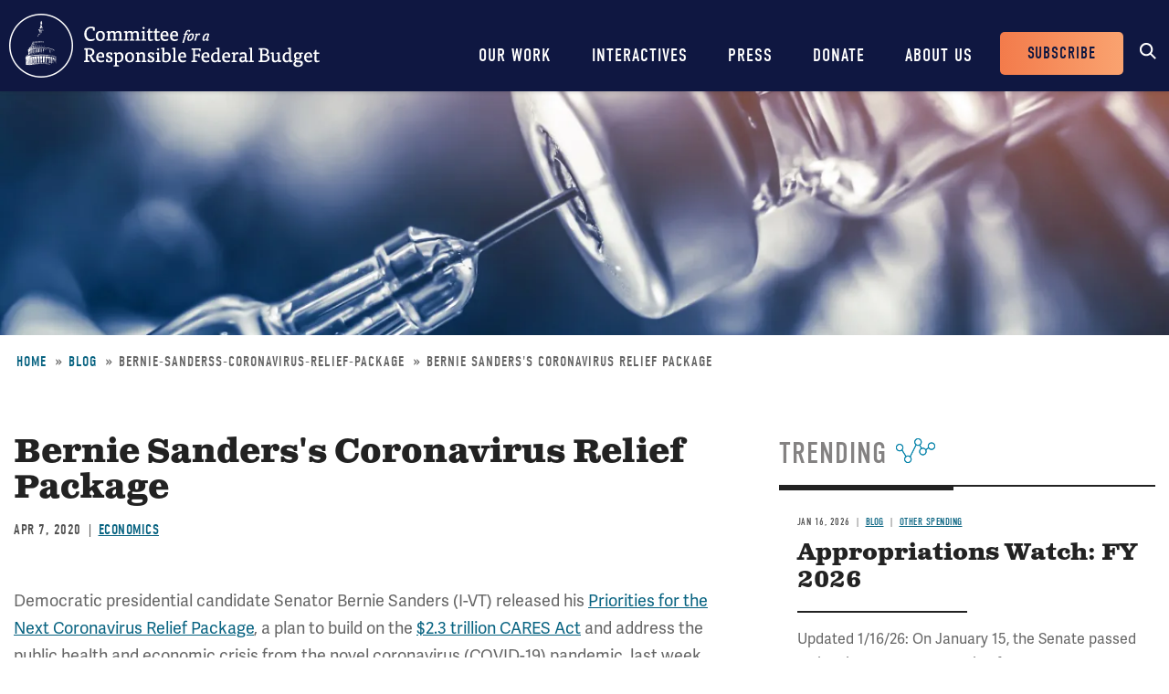

--- FILE ---
content_type: text/html; charset=UTF-8
request_url: https://www.crfb.org/blogs/bernie-sanderss-coronavirus-relief-package
body_size: 12563
content:
<!DOCTYPE html>
<html lang="en" dir="ltr" prefix="og: https://ogp.me/ns#">
  <head>
    <meta charset="utf-8" />
<meta name="description" content="2020-04-07-Democratic presidential candidate Senator Bernie Sanders (I-VT) released his Priorities for the Next Coronavir" />
<link rel="canonical" href="https://www.crfb.org/blogs/bernie-sanderss-coronavirus-relief-package" />
<meta property="og:site_name" content="Committee for a Responsible Federal Budget" />
<meta property="og:type" content="website" />
<meta property="og:url" content="https://www.crfb.org/blogs/bernie-sanderss-coronavirus-relief-package" />
<meta property="og:title" content="Bernie Sanders&#039;s Coronavirus Relief Package | Committee for a Responsible Federal Budget" />
<meta property="og:description" content="2020-04-07-Democratic presidential candidate Senator Bernie Sanders (I-VT) released his Priorities for the Next Coronavir" />
<meta property="og:image" content="https://www.crfb.org/sites/default/files/images/crfb-og.jpeg" />
<meta name="Generator" content="Drupal 10 (https://www.drupal.org)" />
<meta name="MobileOptimized" content="width" />
<meta name="HandheldFriendly" content="true" />
<meta name="viewport" content="width=device-width, initial-scale=1.0" />
<script type="application/ld+json">{
    "@context": "https://schema.org",
    "@graph": [
        {
            "@type": "NewsArticle",
            "@id": "https://www.crfb.org/blogs/bernie-sanderss-coronavirus-relief-package",
            "headline": "Bernie Sanders\u0027s Coronavirus Relief Package-2020-04-07",
            "name": "Bernie Sanders\u0027s Coronavirus Relief Package-2020-04-07",
            "description": "2020-04-07-Democratic presidential candidate Senator Bernie Sanders (I-VT) released his Priorities for the Next Coronavir",
            "datePublished": "2020-04-06T20:00:00-0400",
            "dateModified": "2020-04-06T20:00:00-0400",
            "isAccessibleForFree": "True",
            "author": {
                "@type": "Organization",
                "@id": "https://www.crfb.org/",
                "name": "Committee for a Responsible Federal Budget",
                "url": "https://www.crfb.org/",
                "logo": {
                    "@type": "ImageObject",
                    "url": "https://www.crfb.org/sites/default/files/images/crfb-og.jpeg"
                }
            },
            "publisher": {
                "@type": "Organization",
                "@id": "https://www.crfb.org/",
                "name": "Committee for a Responsible Federal Budget",
                "url": "https://www.crfb.org/",
                "logo": {
                    "@type": "ImageObject",
                    "url": "https://www.crfb.org/sites/default/files/images/crfb-og.jpeg"
                }
            },
            "mainEntityOfPage": "https://www.crfb.org/blogs/bernie-sanderss-coronavirus-relief-package"
        },
        {
            "@type": "Organization",
            "@id": "https://www.crfb.org/",
            "name": "Committee for a Responsible Federal Budget",
            "url": "https://www.crfb.org/",
            "logo": {
                "@type": "ImageObject",
                "url": "https://www.crfb.org/sites/default/files/images/crfb-og.jpeg"
            }
        },
        {
            "@id": "https://www.crfb.org/blogs/bernie-sanderss-coronavirus-relief-package",
            "description": "2020-04-07-Democratic presidential candidate Senator Bernie Sanders (I-VT) released his Priorities for the Next Coronavir",
            "author": {
                "@type": "Organization",
                "@id": "https://www.crfb.org/",
                "name": "Committee for a Responsible Federal Budget",
                "url": "https://www.crfb.org/",
                "logo": {
                    "@type": "ImageObject",
                    "url": "https://www.crfb.org/sites/default/files/images/crfb-og.jpeg"
                }
            },
            "publisher": {
                "@type": "Organization",
                "@id": "https://www.crfb.org/",
                "name": "Committee for a Responsible Federal Budget",
                "url": "https://www.crfb.org/",
                "logo": {
                    "@type": "ImageObject",
                    "url": "https://www.crfb.org/sites/default/files/images/crfb-og.jpeg"
                }
            },
            "isAccessibleForFree": "True"
        },
        {
            "@type": "WebSite",
            "@id": "https://www.crfb.org/",
            "name": "Committee for a Responsible Federal Budget",
            "url": "https://www.crfb.org/",
            "potentialAction": {
                "@type": "SearchAction",
                "target": {
                    "@type": "EntryPoint",
                    "urlTemplate": "https://www.crfb.org//search?s={search_term_string}",
                    "inLanguage": "en-US"
                },
                "query": "https://www.crfb.org//search?s={search_term_string}",
                "query-input": "required name=search_term_string"
            },
            "publisher": {
                "@type": "Organization",
                "@id": "https://www.crfb.org/",
                "name": "Committee for a Responsible Federal Budget",
                "url": "https://www.crfb.org/",
                "logo": {
                    "@type": "ImageObject",
                    "url": "https://www.crfb.org/sites/default/files/images/crfb-og.jpeg"
                }
            }
        }
    ]
}</script>
<link rel="icon" href="/themes/custom/crfb/favicon.ico" type="image/vnd.microsoft.icon" />

    <meta http-equiv="x-ua-compatible" content="ie=edge">
    <link rel="apple-touch-icon" href="https://www.crfb.org/themes/custom/crfb/img/apple-touch-icon.png">

    <title>Bernie Sanders&#039;s Coronavirus Relief Package-2020-04-07</title>

    <meta name="viewport" content="width=device-width, initial-scale=1">

    <link rel="stylesheet" media="all" href="/sites/default/files/css/css_L6RRyzDytziQFzaYqLi6kQIO4_m5p0x8paLcrlaC6RY.css?delta=0&amp;language=en&amp;theme=crfb&amp;include=eJxdjUkOwzAMAz9kRE8KvLCFENkqJDup-_ruQNELMeQcmDcU7mort4LWk2je6IdDlug-KUXHlyvc4xkeshqoqdUofHtoOyXyPuWpZoIduqOtPriD_oeAaxduGxUblyjLpwaf3lHffzvjcHrlUrUMwR3RD0VA" />
<link rel="stylesheet" media="all" href="/sites/default/files/css/css_IW6YfYJPqcwWiF4ZTyGK9alTtQkVKSfeesKqVQuOMac.css?delta=1&amp;language=en&amp;theme=crfb&amp;include=eJxdjUkOwzAMAz9kRE8KvLCFENkqJDup-_ruQNELMeQcmDcU7mort4LWk2je6IdDlug-KUXHlyvc4xkeshqoqdUofHtoOyXyPuWpZoIduqOtPriD_oeAaxduGxUblyjLpwaf3lHffzvjcHrlUrUMwR3RD0VA" />

    <script src="/sites/default/files/js/js_Wfho6YCIj5BZwXarDmClh0HPYW-mgLkVMRrzgFW_XOw.js?scope=header&amp;delta=0&amp;language=en&amp;theme=crfb&amp;include=eJxLLkpL0i9OLsosKCnWSS6PL05NLErO0Iez4nMyk3RSK0pyMvOy9VOKSgsSc_SgXAC0DBcz"></script>


          <!-- Google Tag Manager -->
      <script>(function(w,d,s,l,i){w[l]=w[l]||[];w[l].push({'gtm.start':
            new Date().getTime(),event:'gtm.js'});var f=d.getElementsByTagName(s)[0],
          j=d.createElement(s),dl=l!='dataLayer'?'&l='+l:'';j.async=true;j.src=
          'https://www.googletagmanager.com/gtm.js?id='+i+dl;f.parentNode.insertBefore(j,f);
        })(window,document,'script','dataLayer','GTM-KTB8FBW');</script>
      <!-- End Google Tag Manager -->
      </head>
  <body class="not-front path-node page-node-579 alias-blogs-bernie-sanderss-coronavirus-relief-package page-node-type-blog">
          <!-- Google Tag Manager (noscript) -->
      <noscript><iframe src="https://www.googletagmanager.com/ns.html?id=GTM-KTB8FBW" height="0" width="0" style="display:none;visibility:hidden"></iframe></noscript>
      <!-- End Google Tag Manager (noscript) -->
    
        <a href="#main_content" class="skip-link visually-hidden focusable">Skip to main content</a>

    
      <div class="dialog-off-canvas-main-canvas" data-off-canvas-main-canvas>
    


<header class="site-header">



  <div class="wrap">
    <h2 class="logo"><a href="https://www.crfb.org/">Committee for a Responsible Federal Budget</a></h2>

    <a href="#site-navigation" class="menu-toggle"><span>Menu</span></a>

    <div class="site-navigation" id="site-navigation">
      <div class="site-navigation--wrap">
        <div class="main-navigation">
            <nav role="navigation" aria-labelledby="block-mainnavigation-menu" id="block-mainnavigation">
            
  <h2 class="visually-hidden" id="block-mainnavigation-menu">Main navigation</h2>
  

        

              <ul region="site_header" class="menu-main">
                    <li class="menu-item has-children">
        <a href="/issue-areas" data-drupal-link-system-path="node/190">Our Work</a>
                  <span class="expander"></span>
                        <div class="menu-level-wrapper level-1">
        <ul class="menu">
                    <li class="menu-item has-children">
        <a href="/issue-areas" data-drupal-link-system-path="node/190">Issues</a>
                  <span class="expander"></span>
                        <div class="menu-level-wrapper level-2">
        <ul class="menu">
                    <li class="menu-item">
        <a href="/issue-area/budgets-projections" data-drupal-link-system-path="taxonomy/term/38">Budget &amp; Projections</a>
              </li>
                <li class="menu-item">
        <a href="/issue-area/health-care" data-drupal-link-system-path="taxonomy/term/63">Health Care</a>
              </li>
                <li class="menu-item">
        <a href="/issue-area/social-security" data-drupal-link-system-path="taxonomy/term/64">Social Security</a>
              </li>
                <li class="menu-item">
        <a href="/issue-area/other-spending" data-drupal-link-system-path="taxonomy/term/65">Other Spending</a>
              </li>
                <li class="menu-item">
        <a href="/issue-area/taxes" data-drupal-link-system-path="taxonomy/term/66">Taxes</a>
              </li>
                <li class="menu-item">
        <a href="/issue-area/budget-process" data-drupal-link-system-path="taxonomy/term/67">Budget Process</a>
              </li>
                <li class="menu-item">
        <a href="/issue-area/economics" data-drupal-link-system-path="taxonomy/term/68">Economics</a>
              </li>
                <li class="menu-item">
        <a href="/our-work/issues/recurring-reports" data-drupal-link-system-path="node/197">Recurring Reports</a>
              </li>
                <li class="menu-item">
        <a href="/budget-offsets-bank">Budget Offsets Bank</a>
              </li>
                <li class="menu-item">
        <a href="/our-work/issues/tax-gap-resources" data-drupal-link-system-path="node/232">Tax Gap</a>
              </li>
                <li class="menu-item">
        <a href="/our-work/issues/salt-deduction-resources" data-drupal-link-system-path="node/14192">SALT Deduction Resources</a>
              </li>
                <li class="menu-item">
        <a href="/blogs/budget-101" data-drupal-link-system-path="node/180663">Budget 101</a>
              </li>
                <li class="menu-item">
        <a href="/blogs/trump-cea-projections-tracker" data-drupal-link-system-path="node/217100">Trump CEA Tracker</a>
              </li>
        </ul>
    </div>  
              </li>
                <li class="menu-item has-children">
        <a href="/our-work/projects" data-drupal-link-system-path="node/14153">Projects</a>
                  <span class="expander"></span>
                        <div class="menu-level-wrapper level-2">
        <ul class="menu">
                    <li class="menu-item">
        <a href="/projects/trust-fund-solutions" data-drupal-link-system-path="node/74">Trust Fund Solutions</a>
              </li>
                <li class="menu-item">
        <a href="/project/health-savers-initiative" aria-label="Health Savers Initiative Project" data-drupal-link-system-path="node/14149">Health Savers Initiative</a>
              </li>
                <li class="menu-item">
        <a href="/project/tell-truth-about-social-security" data-drupal-link-system-path="node/250537">Tell the Truth</a>
              </li>
                <li class="menu-item">
        <a href="https://fixusnow.org/" target="_blank">FixUS</a>
              </li>
                <li class="menu-item">
        <a href="/project/fiscal-security-project" data-drupal-link-system-path="node/146136">Fiscal Security Project</a>
              </li>
                <li class="menu-item">
        <a href="/issue-area/us-budget-watch-2024" data-drupal-link-system-path="taxonomy/term/449">US Budget Watch 2024</a>
              </li>
                <li class="menu-item">
        <a href="/our-work/projects/other-projects" data-drupal-link-system-path="node/14181">Other Projects</a>
              </li>
        </ul>
    </div>  
              </li>
        </ul>
    </div>  
              </li>
                <li class="menu-item has-children">
        <a href="/interactives" data-drupal-link-system-path="node/14359">Interactives</a>
                  <span class="expander"></span>
                        <div class="menu-level-wrapper level-1">
        <ul class="menu">
                    <li class="menu-item">
        <a href="/debtfixer" data-drupal-link-system-path="node/14180">Debt Fixer</a>
              </li>
                <li class="menu-item">
        <a href="/debt-thermometer" data-drupal-link-system-path="node/19865">Debt Thermometer</a>
              </li>
                <li class="menu-item">
        <a href="https://www.futurebudget.org/" target="_blank">Budgeting for the Future</a>
              </li>
                <li class="menu-item">
        <a href="/interactives/insolvency-countdown">Insolvency Countdown</a>
              </li>
                <li class="menu-item">
        <a href="https://www.crfb.org/socialsecurityreformer/">Social Security Reformer</a>
              </li>
                <li class="menu-item">
        <a href="/interactives/how-old-will-you-be" data-drupal-link-system-path="node/14182">How Old Will You Be?</a>
              </li>
                <li class="menu-item">
        <a href="/interactives/is-it-worth-it" data-drupal-link-system-path="node/15987">Is It Worth It?</a>
              </li>
                <li class="menu-item">
        <a href="https://www.covidmoneytracker.org/">COVID Money Tracker</a>
              </li>
                <li class="menu-item">
        <a href="/build-your-own-tax-extensions" data-drupal-link-system-path="node/32656">Build Your Own Tax Extensions</a>
              </li>
                <li class="menu-item">
        <a href="https://www.crfb.org/build-your-own-child-tax-credit">Build Your Own Child Tax Credit</a>
              </li>
        </ul>
    </div>  
              </li>
                <li class="menu-item">
        <a href="/press-releases" data-drupal-link-system-path="node/193">Press</a>
              </li>
                <li class="menu-item">
        <a href="/donate" data-drupal-link-system-path="node/127">Donate</a>
              </li>
                <li class="menu-item has-children">
        <a href="/about-us" data-drupal-link-system-path="node/87">About Us</a>
                  <span class="expander"></span>
                        <div class="menu-level-wrapper level-1">
        <ul class="menu">
                    <li class="menu-item">
        <a href="/staff-members" data-drupal-link-system-path="node/104">Staff Members</a>
              </li>
                <li class="menu-item">
        <a href="/board-members" data-drupal-link-system-path="node/105">Board Members</a>
              </li>
                <li class="menu-item">
        <a href="/media-coverage" data-drupal-link-system-path="node/194">Media Coverage</a>
              </li>
                <li class="menu-item">
        <a href="/events" data-drupal-link-system-path="node/188">Events</a>
              </li>
                <li class="menu-item">
        <a href="/about-us/job-opportunities" data-drupal-link-system-path="node/189">Job Opportunities</a>
              </li>
                <li class="menu-item">
        <a href="/about-us/request-speaker" data-drupal-link-system-path="node/14155">Request a Speaker</a>
              </li>
        </ul>
    </div>  
              </li>
        </ul>
      


  </nav>

        </div> <!-- /.main-navigation -->

        <div class="header-buttons">
          <nav role="navigation" aria-labelledby="block-headerbuttons-menu" id="block-headerbuttons">
            
  <h2 class="visually-hidden" id="block-headerbuttons-menu">Header Buttons</h2>
  

        

              <ul region="site_header" class="menu-header-buttons menu">
                    <li class="menu-item">
        <a href="/subscribe" data-drupal-link-system-path="node/168">Subscribe</a>
              </li>
        </ul>
  


  </nav>

        </div> <!-- /.main-navigation -->

        <div class="site-search">
          <div id="block-cwsearch" class="block block-cw-search">
          <div class="cw-search block block-search container-inline" id="block-cw-search" role="search">
  <form action="/search" id="search-block-form" accept-charset="UTF-8">
    <div class="form-item form-no-label">
      <label for="cw-search-keys" class="visually-hidden">Search</label>
      <input title="Enter the terms you wish to search for." placeholder="Search" type="search" id="cw-search-keys" name="s" value="" size="15" maxlength="128" class="form-search">
    </div>

    <div class="form-actions form-wrapper" id="cw-search-actions">
      <input type="submit" id="cw-search-submit" value="Search" class="button form-submit">
    </div>
  </form>

  <span class="block-search__toggle">Toggle Search</span>
</div>

  </div>

        </div> <!-- /.site-search -->
      </div>
    </div> <!-- /.site-navigation -->


  </div> <!-- /.wrap -->

</header> <!-- /.site-header -->



<section id="main_content"  class="main-content">

      
  <div class="region--content">
    <div id="block-crfb-content" class="block block-system block-system-main-block block--crfb-content">
  
    
      

<article  class="node node--type--blog blog node--view-mode--full full">

            
  <div style="background-image: url(&#039;/sites/default/files/styles/homepage_header/public/managed/media-images2022-02/Concept_Vaccines.png.webp?itok=w5SGmPOG&#039;)" class="header-image"></div>

      
  <div class="region--page-header">
    <div id="block-breadcrumbs" class="block block-system block-system-breadcrumb-block block--breadcrumbs">
  
    
        <nav role="navigation" aria-labelledby="system-breadcrumb">
    <h2 id="system-breadcrumb" class="visually-hidden">Breadcrumb</h2>
    <ol>
          <li>
                  <a href="/">Home</a>
              </li>
          <li>
                  <a href="https://www.crfb.org/blog">Blog</a>
              </li>
          <li>
                  bernie-sanderss-coronavirus-relief-package
              </li>
          <li>
                  Bernie Sanders&#039;s Coronavirus Relief Package
              </li>
        </ol>
  </nav>

  </div>

  </div>

  
      
  
  <div class="page-content">

    

          
  <div class="region--admin-controls">
    <div data-drupal-messages-fallback class="hidden"></div>

  </div>

    
    <div class="content-wrap">

      <div class="content-column">

        <div class="page-title">
          <div class="wrap">
            <h1 class="headline"><span class="field field--name-title field--type-string field--label-hidden">Bernie Sanders&#039;s Coronavirus Relief Package</span>
</h1>
          </div>
        </div> <!-- /.page-title -->

                  
        
                  <div class="dateline">
            <div class="date">
<div class="node-field content-field field-date" data-item-count="1">
        <div data-item="0"><time datetime="2020-04-07T12:00:00Z" class="datetime">Apr 7, 2020</time>
</div>
  </div>
</div>
                          <div class="issue-area">
<div class="node-field content-field field-issue-area" data-item-count="1">
        <div data-item="0"><span class="segment"><a href="/issue-area/economics" hreflang="en">Economics</a></span></div>
  </div>
</div>
                      </div>
        
        
                
        <div class="body-wrap">
<div class="clearfix text-formatted node-field content-field body" data-item-count="1">
        <div data-item="0"><p>Democratic presidential candidate Senator Bernie Sanders (I-VT) released his <a href="https://berniesanders.com/issues/priorities-next-coronavirus-relief-package/">Priorities for the Next Coronavirus Relief Package</a>, a plan to build on the <a href="https://www.crfb.org/blogs/whats-2-trillion-coronavirus-relief-package">$2.3 trillion CARES Act</a>&nbsp;and address the public health and economic crisis&nbsp;from the novel coronavirus (COVID-19) pandemic, last week. Senator Sanders's plan as we understand it would maintain all wages at pre-crisis levels, send each person $2,000 per month for the duration of the crisis, cancel rent and mortgage payments for four months, cover out-of-pocket health care costs, provide aid to states, offer hazard pay to essential workers, and make other changes. Our very rough and conservative estimates suggest the plan would cost<strong> $5 trillion </strong>if the crisis lasts for four months and <strong>$12.8 trillion</strong> if it lasts for a year –&nbsp;roughly 60 percent of Gross Domestic Product (GDP) –&nbsp;on top of the roughly $2.5 trillion already spent. Assuming the Sanders plan replaces rather than adds to certain redundant elements from the CARES Act, the plan would cost $4 trillion to $12 trillion.</p>
<p style="border:3px; border-style:solid; border-color:#666666; padding: 1em;"><em>This policy explainer is part of </em><a href="https://www.crfb.org/usbw2020"><em>US Budget Watch 2020</em></a><em>, a project covering the 2020 presidential election. In the coming weeks and months, we will continue to publish analyses of candidate proposals that are having the greatest impact on the debate over our nation’s future. You can read more of our policy explainers and factchecks </em><a href="https://www.crfb.org/usbw2020"><em>here</em></a><em>. US Budget Watch 2020 is designed to inform the public and is not intended to express a view for or against any candidate or any specific policy proposal. Candidates’ proposals should be evaluated on a broad array of policy perspectives, including but certainly not limited to their approaches on deficits and debt. </em></p>
<h4><strong>What's in the Coronavirus Relief Plan and How Much Would it Cost?&nbsp;</strong></h4>
<p>Senator Sanders's coronavirus relief plan proposes a bold set of policy changes that appear to be designed largely to maintain or increase disposable income over the course of the crisis. By our estimates, these policies would cost the federal government more than<strong> $1 trillion </strong><em><strong>per month</strong>. </em>Prior to the current crisis or the passage of the $2.3 trillion CARES Act, CBO <a href="https://www.crfb.org/blogs/cbo-updates-budget-projections-coronavirus-impact">estimated</a> the budget deficit would be $1 trillion for the entire 2020 fiscal year.</p>
<p>The level of detail in the current plan requires us to make a number of assumptions in order to estimate cost, and different assumptions could lead to drastically different estimates. To generate our preliminary numbers, we assumed most requirements for employers (maintaining pay, offering hazard pay, etc.) would be financed by the federal government in some form. We estimated the costs under two scenarios: a four-month crisis and a full-year crisis. Overall, our estimates are conservative, as they are more likely to underestimate costs than overestimate them.</p>
<h5 style="text-align: center;"><strong>Budgetary Effect of Senator Sanders's&nbsp;Coronavirus Response Plan</strong></h5>
<table>
<thead>
<tr>
<th class="th-left" scope="col">Provision</th>
<th scope="col" style="width: 15%;">4-Month Crisis</th>
<th scope="col" style="width: 15%;">12-Month Crisis</th>
</tr>
</thead>
<tbody>
<tr>
<td>Send Each Person $2,000 Per Month Until Crisis Ends</td>
<td style="text-align: center;">$2.6 trillion</td>
<td style="text-align: center;">$7.8 trillion</td>
</tr>
<tr>
<td>Maintain Wages at Pre-Crisis Levels</td>
<td style="text-align: center;">$1.0 trillion</td>
<td style="text-align: center;">$3.0 trillion</td>
</tr>
<tr>
<td>Provide Direct Fiscal Aid to States and Cities</td>
<td style="text-align: center;">$600 billion</td>
<td style="text-align: center;">$600 billion</td>
</tr>
<tr>
<td>Suspend Rent, Mortgage, and Certain Other Debt Payments for Four Months</td>
<td style="text-align: center;">$500 billion</td>
<td style="text-align: center;">$500 billion</td>
</tr>
<tr>
<td>Use Medicare to Cover Out-of-Pocket Health Expenses</td>
<td style="text-align: center;">$150 billion</td>
<td style="text-align: center;">$400 billion</td>
</tr>
<tr>
<td>Provide Paid Medical and Sick Leave for All Workers</td>
<td style="text-align: center;">$100 billion</td>
<td style="text-align: center;">$150 billion</td>
</tr>
<tr>
<td>Provide Hazard Pay to Essential Workers, Expand SNAP, and Enact Other Policies</td>
<td style="text-align: center;">$100 billion</td>
<td style="text-align: center;">$300 billion</td>
</tr>
<tr>
<td style="background-color: rgb(10, 129, 168);"><span style="color:#ffffff;"><strong>Estimated Cost of Proposed Coronavirus Relief Package</strong></span></td>
<td style="background-color: rgb(10, 129, 168); text-align: center;"><span style="color:#ffffff;"><strong>$5.0 trillion</strong></span></td>
<td style="background-color: rgb(10, 129, 168); text-align: center;"><span style="color:#ffffff;"><strong>$12.8 trillion</strong></span></td>
</tr>
<tr>
<td><em>Elements of CARES that May Be Redundant with Proposed Package</em></td>
<td style="text-align: center;"><em>$1.0 trillion</em></td>
<td style="text-align: center;"><em>$1.0 trillion</em></td>
</tr>
</tbody>
<tfoot>
<tr>
<td><em><strong>Net Cost, Assuming Package is Partial Replacement of CARES</strong></em></td>
<td style="text-align: center;"><em><strong>$4.0 trillion</strong></em></td>
<td style="text-align: center;"><em><strong>$11.8 trillion</strong></em></td>
</tr>
</tfoot>
</table>
<p>The most fiscally significant parts of Senator Sanders's coronavirus relief plan would:</p>
<ul style="margin-left: 15px; margin-bottom: 15px">
<li style="margin-bottom: 15px;line-height: 1.5;"><strong>Send each person in the United States direct&nbsp;payments of $2,000 per month for the duration of this crisis. </strong>According to the proposal, these payments would go to "every person in the United States, including the undocumented, the homeless, the unbanked, and young adults," and we also assume they would be given for&nbsp;children. Given the U.S. population of roughly 330 million, this would cost about $2.6 trillion over four months and $7.8 trillion over the course of a year.</li>
<li style="margin-bottom: 15px;line-height: 1.5;"><strong>Maintain pre-crisis pay for all Americans. </strong>The Sanders plan declares that "we must make sure that every worker in America continues to receive their paycheck during this crisis, retroactive to the beginning of the crisis." While the mechanism to achieve this goal is not entirely clear (the plan cites the&nbsp;grants given to airlines to maintain payroll as an example), we assume it could be achieved by efficiently distributing roughly one-quarter of pre-crisis compensation to employers or workers, at a cost of $1 trillion over four months or $3 trillion over a year. This is likely an underestimate, as most policies designed to achieve this goal would cover some wages that would be paid anyway.</li>
<li style="margin-bottom: 15px;line-height: 1.5;"><strong>Provide $600 billion of direct aid to cities and states.</strong>&nbsp;The proposal would give funds to ensure state and local governments&nbsp;have the personnel and funding necessary to respond to the crisis. We assume the funding is on top of the $150 billion provided in direct grants to states and localities in the CARES Act. By definition, this costs $600 billion.</li>
<li style="margin-bottom: 15px;line-height: 1.5;"><strong>Suspend rent, mortgage, medical debt, consumer debt collection&nbsp;for four months. </strong>Under the Sanders plan, monthly rent and mortgage payments&nbsp;would be canceled for four months, and these payments would not need to be paid after the crisis ends. Student loan payments would be canceled for a potentially longer period (the duration of the crisis).&nbsp;We assume the federal government would cover most of these costs and that it would do so for households but not businesses. Conservatively, this would cost roughly $500 billion.</li>
<li style="margin-bottom: 15px;line-height: 1.5;"><strong>Cover out-of-pocket health care costs. </strong>The Sanders campaign calls for using "Medicare to cover all health care expenses'" and says that "Medicare must be empowered to pay all of the deductibles, co-payments and out-of-pocket healthcare expenses for the uninsured and the underinsured." We assume, conservatively, that this would mean most insurance would continue as it currently exists and&nbsp;the federal government would cover medical costs for those with no insurance or high out-of-pocket costs. We believe, very roughly, that this policy would cost $150 billion over four months and $400 billion over the course of a year. It is possible the Sanders campaign is actually calling on Medicare to cover more or even <em>all</em> health care costs&nbsp;(i.e., "<a href="https://www.crfb.org/papers/choices-financing-medicare-all">Medicare for All</a>"). In that case, costs would rise&nbsp;as high as $1 trillion over four months and $3 trillion over a year.</li>
<li style="margin-bottom: 15px;line-height: 1.5;"><strong>Provide paid medical and sick leave for all workers. </strong>The Sanders plan would guarantee paid sick and medical leave to all workers. It is not clear if the additional leave would be funded by the government or by employers. We assumed the proposal would extend&nbsp;the federally-funded leave provided by the <a href="https://www.crfb.org/blogs/families-first-coronavirus-response-act-will-cost-192-billion">second coronavirus response bill</a> (for employers with less than 500 employees and the self-employed) to also apply to large companies at a cost of nearly $100 billion for four months and $150 billion for a year.</li>
<li style="margin-bottom: 15px;line-height: 1.5;"><strong>Provide hazard pay to essential workers, expand SNAP, and enact other policies. </strong>The Sanders plan would also provide hazard pay to essential and frontline workers such as nurses, delivery drivers, and grocery store employees. We assumed the additional pay would be federally funded and the proposal would be similar to one proposed by <a href="https://www.brown.senate.gov/newsroom/press/release/brown-calls-for-pandemic-premium-pay-and-health-protections-for-all-frontline-workers-during-coronavirus-pandemic">Senator Sherrod Brown</a> (D-OH) and provide time-and-a-half pay to these workers. The proposal would also expand nutrition funding for&nbsp;"food stamps," food banks, and school lunches, and&nbsp;increase grants given to Washington, DC and U.S. territories to be on par with those offered to states.&nbsp;In rough terms, we believe these policies would cost about $100 billion over four months or $300 billion over the course of a year.</li>
</ul>
<p>The Sanders plan also includes a number of proposals with relatively little or no direct fiscal implications, including using the Defense Production Act to direct the production of Personal Protective Equipment (PPE) and other critical medical supplies;&nbsp;directing the Occupational Safety and Health Administration to develop stringent emergency safety standards for health care workers, patients, and the public; a moratorium on evictions, foreclosures,&nbsp;and utility shut-offs;&nbsp;and cracking down on companies or individuals guilty of price gouging, hoarding essential supplies, or otherwise attempting to profit on a moment of national crisis. Furthermore, the Sanders plan would compel the Federal Reserve to establish a program specifically designed to provide state and municipal governments with fiscal support and budgetary relief.</p>
<p>Overall, our rough estimates find that Senator Sanders's coronavirus plan would cost $5 trillion if the crisis lasted for 4 months and $12.8 trillion if it lasted for a year. This would be the equivalent of roughly 60 percent of pre-crisis GDP over the relevant time periods.</p>
<p>Many of the proposals in the Sanders plan could be partially redundant with measures in the <a href="https://www.crfb.org/blogs/whats-2-trillion-coronavirus-relief-package">CARES Act</a>. For example, the $2,000 monthly checks for everyone could replace the $1,200 one-time checks being sent to&nbsp;most people. Additionally, expanding&nbsp;unemployment benefits or establishment of a Paycheck Protection Program would be largely unnecessary if another program was maintaining wages&nbsp;at current levels. Overall, we estimate these potentially redundant provisions cost $1 trillion in the CARES Act. Thus, the total additional cost of the Sanders proposal could be $4 trillion for four months and $11.8 trillion for a year if it also removed those aspects of the CARES Act.</p>
<h4><strong>Where Can I Learn More?</strong></h4>
<ul style="margin-left: 15px; margin-bottom: 15px">
<li>Senator Sanders's Campaign –&nbsp;<a href="https://berniesanders.com/issues/priorities-next-coronavirus-relief-package/">Priorities for the Next Coronavirus Relief Package</a></li>
<li>Senator Sanders's Campaign – <a href="https://www.pscp.tv/BernieSanders/1lDxLgkbqPyJm">Video Virtual Town Hall Announcing&nbsp;Proposal</a></li>
<li>Committee for a Responsible Federal Budget –&nbsp;<a href="https://www.crfb.org/blogs/whats-2-trillion-coronavirus-relief-package">What's in the $2 Trillion Coronavirus Relief Package?</a></li>
<li>Committee for a Responsible Federal Budget – <a href="https://www.crfb.org/blogs/visualization-cares-act">A Visualization of the CARES Act</a></li>
<li>UBI Center -&nbsp;<a href="https://medium.com/ubicenter/how-universal-basic-income-can-keep-poverty-from-rising-amid-covid-19-9950e4a58030">How Universal Basic Income Can Keep Poverty From Rising Amid Covid-19</a></li>
<li>Senator Sherrod Brown –&nbsp;<a href="https://www.brown.senate.gov/newsroom/press/release/brown-calls-for-pandemic-premium-pay-and-health-protections-for-all-frontline-workers-during-coronavirus-pandemic">Brown Calls for Pandemic Premium Pay and Health Protections for All Frontline Workers During Coronavirus Pandemic</a></li>
<li>House Financial Services Committee –&nbsp;<a href="https://financialservices.house.gov/news/documentsingle.aspx?DocumentID=406440">Waters Announces Committee Plan for Comprehensive Fiscal Stimulus and Public Policy Response to Coronavirus Pandemic</a></li>
<li>Committee for a Responsible Federal Budget – <a href="https://www.crfb.org/blogs/how-much-would-sending-people-checks-cost">How Much Would Sending People Checks Cost?</a></li>
<li>Committee for a Responsible Federal Budget – <a href="https://www.crfb.org/papers/primary-care-estimating-democratic-candidates-health-plans">Primary Care: Estimating Democratic Candidates’ Health Plans</a></li>
</ul>
<p style="text-align: center;">****</p>
<p>With the 2020 campaign now in full gear, the presidential candidates are putting forward many ambitious proposals aimed at solving very real problems and concerns. The voting public deserves to know how these proposals would work, how much they would cost, and what they would mean for the debt we will be leaving to our children and grandchildren.</p>
<p><em>This policy explainer is part of our&nbsp;</em><a href="https://www.crfb.org/usbw2020"><i>US Budget Watch 2020</i></a><em>&nbsp;series covering the 2020 presidential election. In the coming weeks and months, we will continue to publish analyses of candidate proposals that are having the greatest impact on the debate over our nation’s future. You can read more of our policy explainers and factchecks&nbsp;</em><a href="https://www.crfb.org/usbw2020"><i>here</i></a><em>.</em></p>
</div>
  </div>
</div> 
        
                  <div class="top-border-block">
            <h3><span>Tags</span></h3>
            
<div class="node-field content-field field-blog-issue-areas" data-item-count="8">
        <div data-item="0"><a href="/issue-area/covid-pandemic" hreflang="en">COVID Pandemic</a></div>
      <div data-item="1"><a href="/issue-area/domestic-spending" hreflang="en">Domestic Spending</a></div>
      <div data-item="2"><a href="/issue-area/economic-recovery-measures" hreflang="en">Economic Recovery Measures</a></div>
      <div data-item="3"><a href="/issue-area/economy" hreflang="en">Economy</a></div>
      <div data-item="4"><a href="/issue-area/health-care-0" hreflang="en">Health Care</a></div>
      <div data-item="5"><a href="/issue-area/taxes-0" hreflang="en">Taxes</a></div>
      <div data-item="6"><a href="/issue-area/us-budget-watch-2020" hreflang="en">US Budget Watch 2020</a></div>
      <div data-item="7"><a href="/issue-area/bernie-sanders" hreflang="en">Bernie Sanders</a></div>
  </div>

          </div>
        
        

                  
        
      </div>
              <div class="content-sidebar">
          
  <div class="region--content-sidebar">
    <div class="views-element-container block block-views block-views-blocktrending-trending-block block--trending-block-detail" id="block-trending-block-detail">
  
      <h2><span>Trending</span></h2>
    
      <div region="content_sidebar"><div class="js-view-dom-id-723f81159d7579d82c11f43c5dbb721903c1e46f913a702882bdd3f9e2755197">
  
  
  

  
  
  

      <div class="views-row">

<article  class="node node--type--blog blog node--view-mode--teaser teaser">

  <div class="teaser-content">

          <div class="dateline">
        <div class="date">
<div class="node-field content-field field-date" data-item-count="1">
        <div data-item="0"><time datetime="2026-01-16T12:00:00Z" class="datetime">Jan 16, 2026</time>
</div>
  </div>
</div>
                    <div class="article-type"><a href="/blog">Blog</a></div>
                            <div class="issue-area">
<div class="node-field content-field field-issue-area" data-item-count="1">
        <div data-item="0"><span class="segment"><a href="/issue-area/other-spending" hreflang="en">Other Spending</a></span></div>
  </div>
</div>
              </div>
    
    <h3><a href="/blogs/appropriations-watch-fy-2026">Appropriations Watch: FY 2026</a></h3>

    
<div class="clearfix text-formatted node-field content-field body" data-item-count="1">
        <div data-item="0">  <p>Updated 1/16/26: On January 15, the Senate passed legislation that would provide full-year Commerce, Justice, and Science, Energy and Water Development, and Interior and Environment appropriations by...</p>


</div>
  </div>


    <a href="/blogs/appropriations-watch-fy-2026" class="read-more" aria-label="Read more about Appropriations Watch: FY 2026">Read more</a>

  </div> 
</article>
</div>
    <div class="views-row">

<article  class="node node--type--blog blog node--view-mode--teaser teaser">

  <div class="teaser-content">

          <div class="dateline">
        <div class="date">
<div class="node-field content-field field-date" data-item-count="1">
        <div data-item="0"><time datetime="2026-01-16T12:00:00Z" class="datetime">Jan 16, 2026</time>
</div>
  </div>
</div>
                    <div class="article-type"><a href="/blog">Blog</a></div>
                            <div class="issue-area">
<div class="node-field content-field field-issue-area" data-item-count="1">
        <div data-item="0"><span class="segment"><a href="/issue-area/health-care" hreflang="en">Health Care</a></span></div>
  </div>
</div>
              </div>
    
    <h3><a href="/blogs/supporting-price-transparency-reduce-health-care-costs">Supporting Price Transparency to Reduce Health Care Costs</a></h3>

    
<div class="clearfix text-formatted node-field content-field body" data-item-count="1">
        <div data-item="0">  <p>In their newly proposed Great Healthcare Plan, the Trump Administration calls for “maximizing price transparency.” This builds on recent efforts from the Administration and Congress to improve price...</p>


</div>
  </div>


    <a href="/blogs/supporting-price-transparency-reduce-health-care-costs" class="read-more" aria-label="Read more about Supporting Price Transparency to Reduce Health Care Costs">Read more</a>

  </div> 
</article>
</div>
    <div class="views-row">

<article  class="node node--type--blog blog node--view-mode--teaser teaser">

  <div class="teaser-content">

          <div class="dateline">
        <div class="date">
<div class="node-field content-field field-date" data-item-count="1">
        <div data-item="0"><time datetime="2026-01-15T12:00:00Z" class="datetime">Jan 15, 2026</time>
</div>
  </div>
</div>
                    <div class="article-type"><a href="/blog">Blog</a></div>
                            <div class="issue-area">
<div class="node-field content-field field-issue-area" data-item-count="1">
        <div data-item="0"><span class="segment"><a href="/issue-area/other-spending" hreflang="en">Other Spending</a></span></div>
  </div>
</div>
              </div>
    
    <h3><a href="/blogs/assessing-fy-2026-appropriations">Assessing FY 2026 Appropriations</a></h3>

    
<div class="clearfix text-formatted node-field content-field body" data-item-count="1">
        <div data-item="0">  <p>Without further appropriations, the federal government faces a partial government shutdown on January 30 as the continuing resolution (CR) funding nine of the 12 annual appropriations bills for Fiscal...</p>


</div>
  </div>


    <a href="/blogs/assessing-fy-2026-appropriations" class="read-more" aria-label="Read more about Assessing FY 2026 Appropriations">Read more</a>

  </div> 
</article>
</div>

    

  
  

  
  
</div>
</div>

  </div>

  </div>

          
        </div>
      
    </div> 
    
          
  <div class="region--sub-content">
    <div class="views-element-container block block-views block-views-blockrelated-posts-related-block block--views-block--related-posts-related-block" id="block-views-block-related-posts-related-block">
  
      <h2><span>What's Next</span></h2>
    
      <div region="sub_content"><div class="related-posts js-view-dom-id-e3233fda75e96da0883368109a65167e17ed59318ac162d368622b2d9e460fa7">
  
  
  

  
  
  

  <div class="related-posts-list-wrapper">
  
  <ul class="related-posts-list">

          <li class="related-posts-row">

<article  class="node node--type--blog blog node--view-mode--featured featured">

  <div class="featured-image">
          
<div class="node-field content-field field-media-image" data-item-count="1">
        <div data-item="0">  
<div class="media-field content-field field-media-image" data-item-count="1">
      <div class="field-label visually-hidden">Image</div>
        <div data-item="0">  <img loading="lazy" src="/sites/default/files/styles/article_listing/public/managed/media-images2022-02/shutterstock_418364110.jpg.webp?itok=-cbDp34X" alt=""/>


</div>
  </div>

</div>
  </div>

      </div>

  <div class="featured-content">

          <div class="dateline">
        <div class="date">
<div class="node-field content-field field-date" data-item-count="1">
        <div data-item="0"><time datetime="2025-12-18T12:00:00Z" class="datetime">Dec 18, 2025</time>
</div>
  </div>
</div>
                  <div class="article-type"><a href="/blog">Blog</a></div>
                          <div class="issue-area">
<div class="node-field content-field field-issue-area" data-item-count="1">
        <div data-item="0"><span class="segment"><a href="/issue-area/economics" hreflang="en">Economics</a></span></div>
  </div>
</div>
              </div>
    
    <h3><a href="/blogs/new-paper-estimates-upper-limit-debt">New Paper Estimates Upper Limit on Debt</a></h3>

    <a href="/blogs/new-paper-estimates-upper-limit-debt" class="read-more" aria-label="Read more about New Paper Estimates Upper Limit on Debt">Read more</a>

  </div> 
</article>
</li>
          <li class="related-posts-row">

<article  class="node node--type--blog blog node--view-mode--featured featured">

  <div class="featured-image">
          
<div class="node-field content-field field-media-image" data-item-count="1">
        <div data-item="0">  
<div class="media-field content-field field-media-image" data-item-count="1">
      <div class="field-label visually-hidden">Image</div>
        <div data-item="0">  <img loading="lazy" src="/sites/default/files/styles/article_listing/public/managed/media-images2022-02/shutterstock_544847110.jpg.webp?itok=UIpuw4Mf" alt="Capitol Building Dome with Flag"/>


</div>
  </div>

</div>
  </div>

      </div>

  <div class="featured-content">

          <div class="dateline">
        <div class="date">
<div class="node-field content-field field-date" data-item-count="1">
        <div data-item="0"><time datetime="2025-11-05T12:00:00Z" class="datetime">Nov 5, 2025</time>
</div>
  </div>
</div>
                  <div class="article-type"><a href="/blog">Blog</a></div>
                          <div class="issue-area">
<div class="node-field content-field field-issue-area" data-item-count="1">
        <div data-item="0"><span class="segment"><a href="/issue-area/economics" hreflang="en">Economics</a></span></div>
  </div>
</div>
              </div>
    
    <h3><a href="/blogs/getting-3-open-letter-lawmakers">Getting to 3%: An Open Letter to Lawmakers</a></h3>

    <a href="/blogs/getting-3-open-letter-lawmakers" class="read-more" aria-label="Read more about Getting to 3%: An Open Letter to Lawmakers">Read more</a>

  </div> 
</article>
</li>
          <li class="related-posts-row">

<article  class="node node--type--blog blog node--view-mode--featured featured">

  <div class="featured-image">
          
<div class="node-field content-field field-media-image" data-item-count="1">
        <div data-item="0">  
<div class="media-field content-field field-media-image" data-item-count="1">
      <div class="field-label visually-hidden">Image</div>
        <div data-item="0">  <img loading="lazy" src="/sites/default/files/styles/article_listing/public/images/Concept_calculator.jpg.webp?itok=LdoffGcD" alt=""/>


</div>
  </div>

</div>
  </div>

      </div>

  <div class="featured-content">

          <div class="dateline">
        <div class="date">
<div class="node-field content-field field-date" data-item-count="1">
        <div data-item="0"><time datetime="2025-09-19T12:00:00Z" class="datetime">Sep 19, 2025</time>
</div>
  </div>
</div>
                  <div class="article-type"><a href="/blog">Blog</a></div>
                          <div class="issue-area">
<div class="node-field content-field field-issue-area" data-item-count="1">
        <div data-item="0"><span class="segment"><a href="/issue-area/economics" hreflang="en">Economics</a></span></div>
  </div>
</div>
              </div>
    
    <h3><a href="/blogs/cbo-releases-economic-projections-2025-2028">CBO Releases Economic Projections From 2025 to 2028</a></h3>

    <a href="/blogs/cbo-releases-economic-projections-2025-2028" class="read-more" aria-label="Read more about CBO Releases Economic Projections From 2025 to 2028">Read more</a>

  </div> 
</article>
</li>
    
  </ul>

</div>

    

  
  

  
  
</div>
</div>

  </div>

  </div>

    
  </div> 
</article>

  </div>

  </div>

  
</section> 



<footer class="site-footer">

  <div class="wrapper">
    <div class="site-footer__social-media">
      <nav role="navigation" aria-labelledby="block-socialmedia-menu" id="block-socialmedia">
            
  <h2 class="visually-hidden" id="block-socialmedia-menu">Social Media</h2>
  

        
        <h4 class="site-footer__social-media-title">Stay Connected</h4>
    <ul region="site_footer" class="menu menu--social-media">
                
      <li class="social-media-item">
        <a href="https://www.facebook.com/BudgetHawks" target="_blank" aria-label="Facebook" rel="noopener noreferrer">
          <span class="icon icon--facebook" aria-hidden="true"></span>
          <span class="social-media-item__title">Facebook</span>
        </a>
      </li>
                
      <li class="social-media-item">
        <a href="https://twitter.com/BudgetHawks" target="_blank" aria-label="Twitter" rel="noopener noreferrer">
          <span class="icon icon--twitter" aria-hidden="true"></span>
          <span class="social-media-item__title">Twitter</span>
        </a>
      </li>
                
      <li class="social-media-item">
        <a href="https://www.linkedin.com/company/committee-for-a-responsible-federal-budget" target="_blank" aria-label="LinkedIn" rel="noopener noreferrer">
          <span class="icon icon--linkedin" aria-hidden="true"></span>
          <span class="social-media-item__title">LinkedIn</span>
        </a>
      </li>
                
      <li class="social-media-item">
        <a href="https://www.youtube.com/user/BudgetHawks" target="_blank" aria-label="YouTube" rel="noopener noreferrer">
          <span class="icon icon--youtube" aria-hidden="true"></span>
          <span class="social-media-item__title">YouTube</span>
        </a>
      </li>
        </ul>
  


  </nav>

    </div>
    <div class="site-footer__content">
      <nav role="navigation" aria-labelledby="block-crfb-footer-menu" id="block-crfb-footer">
            
  <h2 class="visually-hidden" id="block-crfb-footer-menu">Footer menu</h2>
  

        

              <ul region="site_footer" class="menu-footer menu">
                    <li class="menu-item">
        <a href="/contact" data-drupal-link-system-path="node/14154">Contact Us</a>
              </li>
                <li class="menu-item">
        <a href="/copyright-using-committee-responsible-federal-budget-content" data-drupal-link-system-path="node/99">Copyright Policy</a>
              </li>
        </ul>
  


  </nav>

      <div class="site-footer__copyright">
        &copy; 2026 Committee for a Responsible Federal Budget, All rights reserved.<br>
        1025 Connecticut Avenue N.W., Suite 1100, Washington, DC 20036 | Phone: 202-596-3597
      </div>
    </div>
  </div>

</footer> <!-- /.site-footer -->



  </div>

    

    <script type="application/json" data-drupal-selector="drupal-settings-json">{"path":{"baseUrl":"\/","pathPrefix":"","currentPath":"node\/579","currentPathIsAdmin":false,"isFront":false,"currentLanguage":"en"},"pluralDelimiter":"\u0003","suppressDeprecationErrors":true,"data":{"extlink":{"extTarget":true,"extTargetAppendNewWindowDisplay":true,"extTargetAppendNewWindowLabel":"(opens in a new window)","extTargetNoOverride":true,"extNofollow":false,"extTitleNoOverride":false,"extNoreferrer":true,"extFollowNoOverride":false,"extClass":"0","extLabel":"(link is external)","extImgClass":false,"extSubdomains":true,"extExclude":"","extInclude":"","extCssExclude":"","extCssInclude":"","extCssExplicit":"","extAlert":false,"extAlertText":"This link will take you to an external web site. We are not responsible for their content.","extHideIcons":false,"mailtoClass":"0","telClass":"","mailtoLabel":"(link sends email)","telLabel":"(link is a phone number)","extUseFontAwesome":false,"extIconPlacement":"append","extPreventOrphan":false,"extFaLinkClasses":"fa fa-external-link","extFaMailtoClasses":"fa fa-envelope-o","extAdditionalLinkClasses":"","extAdditionalMailtoClasses":"","extAdditionalTelClasses":"","extFaTelClasses":"fa fa-phone","allowedDomains":[],"extExcludeNoreferrer":""}},"user":{"uid":0,"permissionsHash":"97453aa3bab87aa016ac5c6086a378eb080e73c3061a9d33d176f65d6fa35e2c"}}</script>
<script src="/sites/default/files/js/js_z-cygPtzNwVWSs_7-n0xbuwW4b9nZ5aZz7KgINPB3bY.js?scope=footer&amp;delta=0&amp;language=en&amp;theme=crfb&amp;include=eJxLLkpL0i9OLsosKCnWSS6PL05NLErO0Iez4nMyk3RSK0pyMvOy9VOKSgsSc_SgXAC0DBcz"></script>


  </body>
</html>
